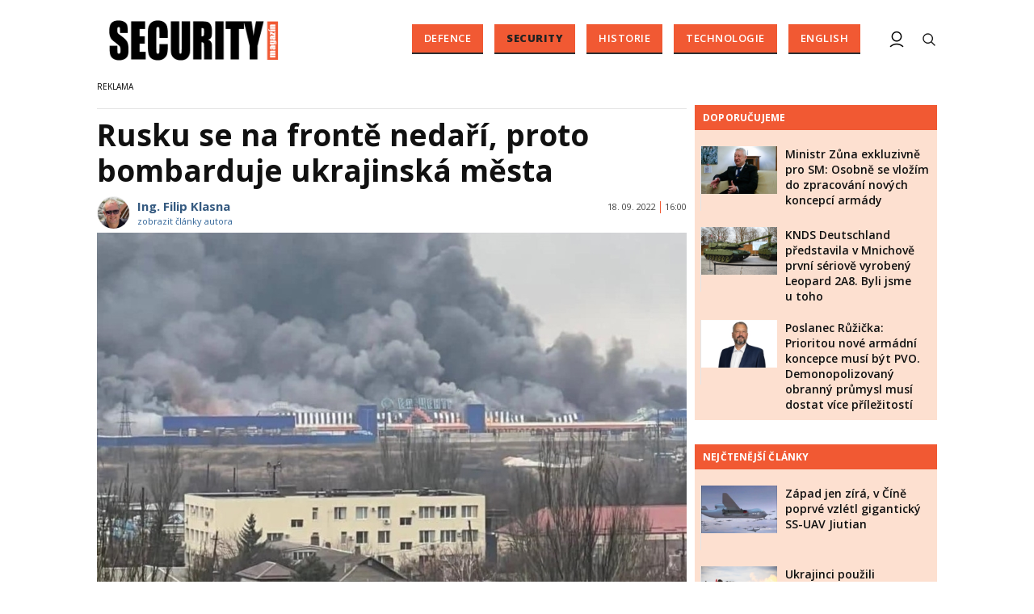

--- FILE ---
content_type: text/html; charset=utf-8
request_url: https://www.securitymagazin.cz/security/rusku-se-na-fronte-nedari-proto-bombarduje-ukrajinska-mesta-1404069443.html
body_size: 14663
content:


<!DOCTYPE html>

<html xmlns="http://www.w3.org/1999/xhtml" xmlns:og="http://ogp.me/ns#" xmlns:fb="http://ogp.me/ns/fb#">
<head>
<base href="https://www.securitymagazin.cz" />
<title>
	Rusku se na frontě nedaří, proto bombarduje ukrajinská města | SECURITY MAGAZÍN
</title><meta http-equiv="content-language" content="cs" /><meta http-equiv="content-type" content="text/html; charset=utf-8" /><meta name="viewport" content="width=device-width, initial-scale=1.0" /><meta id="metaRobots" name="robots" content="all" />
<link rel="image_src" href="https://www.securitymagazin.cz/images/theme/20220918155147_Russian_bombing_of_Mariupol.jpg" />
<meta property="twitter:card" content="summary_large_image"/><meta name="format-detection" content="telephone=no" />
<meta property="twitter:image:src" content="https://www.securitymagazin.cz/images/theme/20220918155147_Russian_bombing_of_Mariupol.jpg"/>
<meta property="og:image" content="https://www.securitymagazin.cz/images/theme/20220918155147_Russian_bombing_of_Mariupol.jpg"/>
<meta property="og:image:width" content="730"/>
<meta property="og:image:height" content="382"/><meta name="google-site-verification" content="hAre688do7zqkYnG5tFaqTmk5_wnLirIE6O-68OCN38" />
<meta property="twitter:title" content="Rusku se na frontě nedaří, proto bombarduje ukrajinská města"/><link rel="icon" type="image/png" href="../images/assets/favicon/favicon32.png" sizes="32x32" /><link rel="alternate" type="application/rss+xml" title="RSS" href="//www.securitymagazin.cz/rss.xml" /><link rel="preconnect" href="https://fonts.googleapis.com" /><link rel="preconnect" href="https://fonts.gstatic.com" crossorigin="" /><link href="https://fonts.googleapis.com/css2?family=Open+Sans:ital,wght@0,300;0,400;0,500;0,600;0,700;0,800;1,300;1,400;1,500;1,600;1,700;1,800&amp;family=Roboto+Slab:wght@100;300;400;500;600;700;800;900&amp;display=swap" rel="stylesheet" />
	<script type="text/javascript" src="js/fce.js?21"></script>
	
	<script type="application/ld+json">{"@context": "https://schema.org","@type": "NewsArticle","mainEntityOfPage": {"@type": "WebPage","@id": "https://www.securitymagazin.cz/security/rusku-se-na-fronte-nedari-proto-bombarduje-ukrajinska-mesta-1404069443.html"},"headline": "Rusku se na frontě nedaří, proto bombarduje ukrajinská města","image": "https://www.securitymagazin.cz/images/theme/20220918155147_Russian_bombing_of_Mariupol.jpg","datePublished": "2022-09-18T16:00+01:00","dateModified": "2022-09-18T16:00+01:00","author": {"@type": "Person","name": "Ing. Filip Klasna","image": "https://www.securitymagazin.cz/images/users/20210712_132117336_10218169722450927_1236228884662409592_n.jpg","url": "https://www.securitymagazin.cz/autor/filip-klasna.htm"},"publisher": {"@type": "Organization","name": "SecurityMagazin.cz","url": "https://www.securitymagazin.cz/","logo": "https://www.securitymagazin.cz/images/logo.png"}}</script><script type="application/ld+json">{"@context": "https://schema.org","@type": "Organization","name": "SecurityMagazin.cz","url": "https://www.securitymagazin.cz/","logo": "https://www.securitymagazin.cz/images/logo.png"}</script><script type="application/ld+json">{"@context": "https://schema.org","@type": "Person","name": "Ing. Filip Klasna","image": "https://www.securitymagazin.cz/images/users/20210712_132117336_10218169722450927_1236228884662409592_n.jpg","url": "https://www.securitymagazin.cz/autor/filip-klasna.htm","worksFor": {"@type": "Organization","name": "SecurityMagazin.cz","url": "https://www.securitymagazin.cz/","logo": "https://www.securitymagazin.cz/images/logo.png"}}</script>
	<script type="text/javascript">
		var icuPageSection = 'security',
		icuDisablePersonalizedAds = false,
		sznUser = false;
</script>
<!-- ========================================================= 
     00 - sznUser=both
     ========================================================= -->
<!-- =========================================================
     0. PRECONNECT & PREFETCH (Optimalizace rychlosti)
     ========================================================= -->
<link rel="dns-prefetch" href="//pagead2.googlesyndication.com">
<link rel="dns-prefetch" href="//securepubads.g.doubleclick.net">
<link rel="dns-prefetch" href="//www.googletagmanager.com">

<link rel="preconnect" href="https://pagead2.googlesyndication.com" crossorigin>
<link rel="preconnect" href="https://securepubads.g.doubleclick.net" crossorigin>
<link rel="preconnect" href="https://www.googletagmanager.com" crossorigin>

<!-- =========================================================
     1. GCMv2 DEFAULT CONFIG (Musí být úplně nahoře!)
     ========================================================= -->
<script>
  window.dataLayer = window.dataLayer || [];
  function gtag(){ dataLayer.push(arguments); }

  // Výchozí stav – vše DENIED, čekáme na update z CMP
  gtag('consent','default',{
    'ad_storage':'denied',
    'analytics_storage':'denied',
    'ad_user_data':'denied',
    'ad_personalization':'denied',
    'wait_for_update':500
  });

  // Bezpečnostní pojistka pro v2
  gtag('set','ads_data_redaction',true);
</script>

<!-- =========================================================
     2. CONSENTMANAGER CMP (Semi-automatic)
     ========================================================= -->
<!-- ID 6e40c6f9323eb odpovídá SecurityMagazin.cz -->
<script type="text/javascript"
        src="https://cdn.consentmanager.net/delivery/js/semiautomatic.min.js"
        data-cmp-ab="1"
        data-cmp-cdid="6e40c6f9323eb"
        data-cmp-host="b.delivery.consentmanager.net"
        data-cmp-cdn="cdn.consentmanager.net"
        data-cmp-codesrc="0"></script>

<!-- =========================================================
     3. GA4 (GTAG.js)
     ========================================================= -->
<script async src="https://www.googletagmanager.com/gtag/js?id=G-5H2B73DS6B"></script>
<script>
  // gtag/dataLayer už jsou definované výše v GCMv2 bloku
  gtag('js',new Date());
  gtag('config','G-5H2B73DS6B');
</script><!-- =========================================================
     00 - sznUser=false
     ========================================================= -->
<!-- =========================================================
     4. GOOGLE AD MANAGER (GPT.js)
     ========================================================= -->
<script async src="https://securepubads.g.doubleclick.net/tag/js/gpt.js"></script>
<script>
  window.googletag = window.googletag || {cmd: []};

  googletag.cmd.push(function() {
    var pubads = googletag.pubads();

    // Volitelný targeting
    try{ pubads.setTargeting('section', window.icuPageSection || 'general'); }catch(e){}

    // =========================================================
    // CONSENT MODE / CMP: Zastaví první requesty, dokud nedáme povel.
    // =========================================================
    try{ pubads.disableInitialLoad(); }catch(e){}

    //  --- Size mappings ---

    var leaderBoardMapping = googletag.sizeMapping()
      .addSize([0,0],    [[320,50],[300,50]])
      .addSize([360,0],  [[320,50],[300,50],[320,100],[300,100]])
      .addSize([480,0],  [[468,60],[320,100],[300,100]])
      .addSize([728,0],  [[728,90],[468,60]])
      .addSize([980,0],  [[970,310],[970,90],[728,90]])
      .addSize([1200,0], [[970,250],[970,310],[970,90]])
      .build();

    // BA – custom formáty (article bottom)
    var bottomArticleMapping = googletag.sizeMapping()
      .addSize([0,0],    [])                                           // < 468: neukazovat
      .addSize([468,0],  [[468,282],[468,300]])                        // 468+
      .addSize([480,0],  [[480,300],[468,282],[468,300]])              // 480+
      .addSize([700,0],  [[700,300],[700,282],[700,270],[700,172],[480,300],[468,300],[468,282]]) // 700+
      .build();

    // BBB – velké formáty až od tablet/desktop
    var bottomBoardMapping = googletag.sizeMapping()
      .addSize([0,0],    [])                                           // < 728: neukazovat
      .addSize([728,0],  [[728,90]])
      .addSize([980,0],  [[970,310],[970,250],[728,90]])
      .addSize([1024,0], [[1024,200],[1024,100],[970,310],[970,250],[728,90]])
      .build();

    // SS1 – sidebar jen od desktopu
    var skyScraperMapping992 = googletag.sizeMapping()
      .addSize([0,0],    [])                                           // < 992: neukazovat
      .addSize([992,0],  [[300,600],[200,600],[160,600],[120,600],[300,300],[300,250]])
      .addSize([1200,0], [[300,600],[200,600],[160,600],[120,600],[300,300],[300,250]])
      .build();

    // Wall1 – pouze od šířky 480
    var wallMapping = googletag.sizeMapping()
      .addSize([0,0],    [])                                           // < 480: neukazovat
      .addSize([480,0],  [[480,320],[480,300]])
      .build();

    // --- Definice slotů ---

    googletag.defineSlot(
      '/398815093/GATE',
      [[320,50],[300,50],[320,100],[300,100],[468,60],[728,90],[970,90],[970,250],[970,310]],
      'div-gpt-ad-1765242092278-0'
    ).defineSizeMapping(leaderBoardMapping).addService(pubads);

    googletag.defineSlot(
      '/398815093/BA',
      [[700,270],[468,282],[480,300],[468,300],[700,172],[700,282],[700,300]],
      'div-gpt-ad-1487671792536-0'
    ).defineSizeMapping(bottomArticleMapping).addService(pubads);

    googletag.defineSlot(
      '/398815093/BBB',
      [[728,90],[970,250],[970,310],[1024,100],[1024,200]],
      'div-gpt-ad-1487671792536-4'
    ).defineSizeMapping(bottomBoardMapping).addService(pubads);

    googletag.defineSlot(
      '/398815093/SS1',
      [[300,600],[200,600],[160,600],[120,600],[300,300],[300,250]],
      'div-gpt-ad-1487671792536-20'
    ).defineSizeMapping(skyScraperMapping992).addService(pubads);

    googletag.defineSlot(
      '/398815093/Wall1',
      [[480,320],[480,300]],
      'div-gpt-ad-1506348602750-28'
    ).defineSizeMapping(wallMapping).addService(pubads);

    // --- Nastavení služby ---
    pubads.enableLazyLoad({
      fetchMarginPercent:200,
      renderMarginPercent:100,
      mobileScaling:2.0
    });
    pubads.setTargeting('site','securitymagazin.cz');
    pubads.enableSingleRequest();
    pubads.collapseEmptyDivs();
    googletag.enableServices();

    // =========================================================
    // Po načtení DOM (kdy už typicky proběhly inline googletag.display() v body)
    // provedeme 1x refresh a tím spustíme první ad requesty.
    // =========================================================
    (function(){
      function doRefreshOnce(){
        if(window.__sm_gpt_initial_refresh_done){ return; }
        window.__sm_gpt_initial_refresh_done = true;

        setTimeout(function(){
          try{ pubads.refresh(); }catch(e){}
        }, 0);
      }

      if(document.readyState === 'loading'){
        document.addEventListener('DOMContentLoaded', doRefreshOnce);
      }else{
        doRefreshOnce();
      }
    })();

  });
</script>


<!-- =========================================================
     5. OneSignal notification – řízeno přes CMP (Consentmanager)
     ========================================================= -->

<link rel="manifest" href="/manifest.json" />

<!-- 1) Načtení knihovny – blokováno/povolováno CMP -->
<script
  type="text/plain"
  class="cmplazyload"
  data-cmp-vendor="c81378"
  async
  data-cmp-src="https://cdn.onesignal.com/sdks/OneSignalSDK.js">
</script>

<!-- 2) Inicializace – spustí se jen pokud je vendor povolen -->
<script
  type="text/plain"
  class="cmplazyload"
  data-cmp-vendor="c81378">
  window.OneSignal = window.OneSignal || [];

  console.log('[CMP/OneSignal] Init skript zaregistrován, čeká na povolení vendora c81378…');

  OneSignal.push(function () {
    console.log('[CMP/OneSignal] Vendor c81378 POVOLEN – inicializuji OneSignal');
    OneSignal.init({
      appId: '900338a5-d131-46be-b629-0fc97dd15d38'
    });
  });
</script>
<!-- End of OneSignal notifications --><link id="mstyles" type="text/css" rel="stylesheet" href="../css/style.css?25" />
<script src="//d.seznam.cz/recass/js/sznrecommend-measure.min.js" data-webid="10"></script>

<script src="//d.seznam.cz/recass/js/sznrecommend.min.js"></script>
<meta name="description" content="Rusko v posledních dnech častěji útočí na civilní infrastrukturu na Ukrajině a s ohledem na neúspěchy na frontě je pravděpodobně připraveno rozšířit rozsah těchto zvěrstev, jejichž cílem je oslabit morálku Ukrajinců, předvídá britské ministerstvo obrany v nedělním komentáři.

" /></head>
<body id="bd">
    <form method="post" action="/security/rusku-se-na-fronte-nedari-proto-bombarduje-ukrajinska-mesta-1404069443.html" id="form1">
<div class="aspNetHidden">
<input type="hidden" name="__EVENTTARGET" id="__EVENTTARGET" value="" />
<input type="hidden" name="__EVENTARGUMENT" id="__EVENTARGUMENT" value="" />
<input type="hidden" name="__VIEWSTATE" id="__VIEWSTATE" value="/[base64]" />
</div>

<script type="text/javascript">
//<![CDATA[
var theForm = document.forms['form1'];
if (!theForm) {
    theForm = document.form1;
}
function __doPostBack(eventTarget, eventArgument) {
    if (!theForm.onsubmit || (theForm.onsubmit() != false)) {
        theForm.__EVENTTARGET.value = eventTarget;
        theForm.__EVENTARGUMENT.value = eventArgument;
        theForm.submit();
    }
}
//]]>
</script>


<script src="/WebResource.axd?d=vxoGIo6TtxLG7s_L9S_dh2TVSE7QCxwfRYtQ6zNT4szhBmwIW2AEGM2FvECRDeB-4fZaEq5XsIdUIkHIrRquJLCSgteb6dxdyeljuDLtuLQ1&amp;t=638286137964787378" type="text/javascript"></script>


<script type="text/javascript">
//<![CDATA[
function volaniServeru(arg, context){WebForm_DoCallback('ctl00',arg,odpovedServeru,"",null,false); }//]]>
</script>

<div class="aspNetHidden">

	<input type="hidden" name="__VIEWSTATEGENERATOR" id="__VIEWSTATEGENERATOR" value="7AA0C435" />
	<input type="hidden" name="__SCROLLPOSITIONX" id="__SCROLLPOSITIONX" value="0" />
	<input type="hidden" name="__SCROLLPOSITIONY" id="__SCROLLPOSITIONY" value="0" />
</div>
	<div id="msPlace" class="jGrowl center"></div>
	<div id="clona"></div>
	
	<div id="dimensions"></div>
	<div id="adm-info"></div>


	<div class="page">

		<nav>
			<div class="wrapper">

				<div id="pnlLogo" class="pnl-logo">
					<div id="logo"><a href="https://www.securitymagazin.cz"><span>SECURITY MAGAZÍN</span></a></div>

</div>
				<div id="mMenu" class="main-menu-cont">
				<ul id="main-menu">
				<li><a href="https://www.securitymagazin.cz/defence/">Defence</a></li>
				<li class="sel"><a class="sel" href="https://www.securitymagazin.cz/security/">Security</a></li>
				<li><a href="https://www.securitymagazin.cz/historie/">Historie</a></li>
				<li><a href="https://www.securitymagazin.cz/technologie/">Technologie</a></li>
				<li><a href="https://www.securitymagazin.cz/english/">English</a></li>
			</ul>

</div>

				<div class="mob-menu-btn"><span></span><span></span><span></span><span></span></div>
				<div class="menu-srch-ic"><span>search</span></div>

				<div id="pnlPageInfo" class="pnl-page-info">

</div>

				


				<div class="menu-usr-ic"><div class="menu-usr-icon" title="přihlášení"><span>login</span></div></div>
<div id="userArea" class="user-area">

</div>

				<div class="srch-cont">
					<div id="pnlSrch" class="gcse-srch-frm">
			<script async src="https://cse.google.com/cse.js?cx=013512509945163929186:rqhroydukn8"></script>
		<div class="gcse-searchbox-only" data-resultsurl="https://www.securitymagazin.cz/vyhledavani/"></div>

</div><!--.gcse-srch-frm-->
				</div><!--.srch-cont-->

			</div><!--.wrapper-->
		</nav>

		<div id="bannerLB" class="leaderboard advert"><!-- /398815093/GATE -->
<div id='div-gpt-ad-1765242092278-0' style='min-width: 300px; min-height: 50px;'>
  <script>
    googletag.cmd.push(function() { googletag.display('div-gpt-ad-1765242092278-0'); });
  </script>
</div></div>

		<div id="pnlArticleTitle" class="h1-title-container">

</div>

		<div class="page-body">

			

	

	<div class="column-container part-top">
		<div id="cphTELO_pnlMainTop" class="column-content">
		<span class="clk-detail-top-line"></span>
			<div class="h1-title-container"><h1 class="article-title">Rusku se&nbsp;na frontě nedaří, proto bombarduje ukrajinská města</h1></div>

		<div id="article" class="container">

				<div class="tools cistic">					<div class="tools-author-with-foto">
						<div class="tools-author-image"><img src="https://www.securitymagazin.cz/images/users/20210712_132117336_10218169722450927_1236228884662409592_n.jpg" alt="autor" /></div>
						<div class="tools-author-info">
						<a href="https://www.securitymagazin.cz/autor/filip-klasna.htm" class="clk-autor-name">Ing. Filip Klasna</a>
							<a href="https://www.securitymagazin.cz/autor/filip-klasna.htm" class="clkAutor">zobrazit články autora</a>
					</div><!--.tools-author-info-->
					</div><!--.tools-author-with-foto-->
					<div class="tools-dtm">18. 09. 2022<i class="tls-sep"></i>16:00</div>
				</div><!-- .tools -->
					<div class="clk-image">
						<img src="https://www.securitymagazin.cz/images/theme/20220918155147_Russian_bombing_of_Mariupol.jpg" alt="Rusku se&nbsp;na frontě nedaří, proto bombarduje ukrajinská města" width="730" height="455" class="img-responsive" />
					<div class="img-info-down"><span>foto:</span> Mvs.gov.ua, CC BY 4.0<span class="sep">/</span>Ilustrační obrázek hořícího Mariupolu</div>
					</div><!-- .clk-image -->
				<p class="clk-perex" id="perex-1404069443">Rusko v&nbsp;posledních dnech častěji útočí na&nbsp;civilní infrastrukturu na&nbsp;Ukrajině a&nbsp;s&nbsp;ohledem na&nbsp;neúspěchy na&nbsp;frontě je pravděpodobně připraveno rozšířit rozsah těchto zvěrstev, jejichž cílem je oslabit morálku Ukrajinců, předvídá britské ministerstvo obrany v&nbsp;nedělním komentáři.</p>
				<p>V denním komentáři na&nbsp;Twitteru věnovaném ruské invazi na&nbsp;Ukrajinu britské ministerstvo uvádí, že od 24. února tohoto roku. Rusko provedlo několik tisíc útoků raketami dlouhého doletu.</p>
	<div class="related-articles">
		<h2 class="ra-title xs-12">Psali jsme</h2>
		<div class="xl-12 lg-12 md-12 sm-12 xs-12 related-article-cont">
			<div class="related-article ra-alone container">
				<div class="related-article-image xl-4 lg-4 md-4 sm-4 xs-5">
					<a href="https://www.securitymagazin.cz/defence/rusky-debakl-na-ukrajine-ohrozuje-i-projekt-putinova-zazracneho-tanku-armata-t14-1404069427.html"><img src=" images/theme/thumbs/t1-20220914221415_Russian-Military.jpg" alt="Ruský debakl na&nbsp;Ukrajině ohrožuje i&nbsp;projekt Putinova „zázračného“ tanku Arm..." width="240" height="150" /></a>
				</div><!-- .related-article-image -->
				<div class="related-article-text xl-8 lg-8 md-8 sm-8 xs-7" onclick=" articleLink('https://www.securitymagazin.cz/defence/rusky-debakl-na-ukrajine-ohrozuje-i-projekt-putinova-zazracneho-tanku-armata-t14-1404069427.html')">
					<h2><a href="https://www.securitymagazin.cz/defence/rusky-debakl-na-ukrajine-ohrozuje-i-projekt-putinova-zazracneho-tanku-armata-t14-1404069427.html">Ruský debakl na&nbsp;Ukrajině ohrožuje i&nbsp;projekt Putinova „zázračného“ tanku Arm...</a></h2>
					<p class="ra-perex">Před válkou na&nbsp;Ukrajině Rusko rádo ukazovalo svou armádu jako tu „druhou nejsilnější na&nbsp;světě“. Jména jako Su-57, S-400 Triumf nebo Armata, byly...</p>
				<div class="panel tools">
					<div class="tls-dtm">17. 09. 2022<i class="tls-sep"></i>13:00</div>
					<a class="sekce" href="https://www.securitymagazin.cz/defence/">Defence</a>
				</div><!--.panel.tools-->
				</div><!--.related-article-text-->
			</div><!--.related-article-->
		</div><!--.related-article-cont-->
	</div><!--.related-articles-->

<p>Zároveň v&nbsp;posledních sedmi dnech Rusko zesílilo svoje útoky na&nbsp;civilní infrastrukturu, i&nbsp;když pravděpodobně nevidí přímý vojenský výsledek.</p>
<p class="bqn">"S neúspěchy na&nbsp;frontě Rusko pravděpodobně rozšířilo místa, která je připraveno vystřelit," varuje ministerstvo obrany. Jak odhaduje, cílem těchto akcí je „oslabit morálku národa a&nbsp;vlády Ukrajiny“.</p>
<p>Jako příklad nedávných útoků na&nbsp;civilní infrastrukturu uvádí britské ministerstvo ostřelování energetických sítí a&nbsp;přehrad na&nbsp;řece Ingulec u&nbsp;Kryvého Rohu.</p>
	<div class="related-articles">
		<h2 class="ra-title xs-12">Psali jsme</h2>
		<div class="xl-12 lg-12 md-12 sm-12 xs-12 related-article-cont">
			<div class="related-article ra-alone container">
				<div class="related-article-image xl-4 lg-4 md-4 sm-4 xs-5">
					<a href="https://www.securitymagazin.cz/security/rusove-se-chlubi-likvidaci-ukrajinskych-specialnich-sil-znicili-ale-zbytky-mostu-z-druhe-svetove-valky-1404069438.html"><img src=" images/theme/thumbs/t1-20220727211207_Army-2016_(2016-09-09)_-_19.jpg" alt="Rusové se&nbsp;chlubí „likvidací ukrajinských speciálních sil“. Zničili ale zbytky mostu ..." width="240" height="150" /></a>
				</div><!-- .related-article-image -->
				<div class="related-article-text xl-8 lg-8 md-8 sm-8 xs-7" onclick=" articleLink('https://www.securitymagazin.cz/security/rusove-se-chlubi-likvidaci-ukrajinskych-specialnich-sil-znicili-ale-zbytky-mostu-z-druhe-svetove-valky-1404069438.html')">
					<h2><a href="https://www.securitymagazin.cz/security/rusove-se-chlubi-likvidaci-ukrajinskych-specialnich-sil-znicili-ale-zbytky-mostu-z-druhe-svetove-valky-1404069438.html">Rusové se&nbsp;chlubí „likvidací ukrajinských speciálních sil“. Zničili ale zbytky mostu ...</a></h2>
					<p class="ra-perex">Ruské ministerstvo obrany oznámilo zničení člunu naplněného ukrajinskými vojáky speciálních jednotek, které se&nbsp;pokusily překročit Dněpr poblíž jaderné...</p>
				<div class="panel tools">
					<div class="tls-dtm">16. 09. 2022<i class="tls-sep"></i>09:30</div>
					<a class="sekce" href="https://www.securitymagazin.cz/security/">Security</a>
				</div><!--.panel.tools-->
				</div><!--.related-article-text-->
			</div><!--.related-article-->
		</div><!--.related-article-cont-->
	</div><!--.related-articles-->

<p>Ukrajinský prezident Volodymyr Zelenskyj obvinil Rusko ze&nbsp;snahy zaplavit město.</p>
<p>Zdroj tvp.info</p>
				<div class="cistic"></div>
				<div id="end-of-article-marker"></div>
				<h2 class="sekce-title"><span>Tagy</span></h2>
			<div id="kws-tags">
				<a class="kws-tag" href="https://www.securitymagazin.cz/tags/valka-na-ukrajine.htm">válka na Ukrajině<span>, </span></a>
				<a class="kws-tag" href="https://www.securitymagazin.cz/tags/rusko.htm">Rusko<span>, </span></a>
				<a class="kws-tag" href="https://www.securitymagazin.cz/tags/rusko-fasismus.htm">Rusko fašismus<span>, </span></a>
				<div class="cistic"></div>
			</div><!-- #kws-tags -->
<div id="AdTrackOutstream"></div>
<div id="AdTrackArticleBottom"></div>
<iframe src="https://ga-tst.tenx.cz/?utm_source=SECMAG-Article" frameborder="0" scrolling="no" style="width:1px;height:1px;border:0 none;"></iframe>
				<div data-szn-recass-box='{"zone_id": 10}'></div>
<div class="bottom-article-banner advert"><!-- /398815093/BA -->
<div id='div-gpt-ad-1487671792536-0'>
<script>
googletag.cmd.push(function() { googletag.display('div-gpt-ad-1487671792536-0'); });
</script>
</div>
<div class="spacer-20"></div>

<!-- AdSense Related Content -->
<script async src="//pagead2.googlesyndication.com/pagead/js/adsbygoogle.js"></script>
<ins class="adsbygoogle"
     style="display:block"
     data-matched-content-ui-type="image_card_stacked,image_card_stacked"
     data-matched-content-rows-num="4,4"
     data-matched-content-columns-num="1,2"
     data-ad-format="autorelaxed"
     data-ad-client="ca-pub-0723482451728487"
     data-ad-slot="9729816605"></ins>
<script>
     (adsbygoogle = window.adsbygoogle || []).push({});
</script>
<div class="spacer-20"></div>
<!-- /AdSense Related Content -->

</div><!-- .bottom-article-banner -->
				<div class="cistic"></div>
		</div><!-- #article.container -->


</div>
		<div id="cphTELO_pnlSideTop" class="column-side column-side-top">
					<div class="rsekce">
									</div><!-- .rsekce -->
				<div class="rsekce tops-time">
					<div class="block-title-cont rvrz"><h2 class="block-title">Doporučujeme</h2></div>
					
			<div class="article tops-clk">
				<div class="clk-image xl-4 lg-4 md-4 sm-6 xs-6">
					<a href="https://www.securitymagazin.cz/defence/exkluzivne-ministr-obrany-zuna-1404073866.html"><img src="images/theme/thumbs/t1-20251216131611_zuna2.jpg" alt="Ministr Zůna exkluzivně pro SM: Osobně se&nbsp;vložím do zpracování nových koncepcí armády" width="304" height="192" class="img-responsive" /></a>
				</div><!-- .clkImage -->
				<div class="clk-content xl-8 lg-8 md-8 sm-6 xs-6">
					<div class="panel tools">
						<div class="news-dtm">17. 12. 2025<i class="tls-sep"></i>08:15</div>
						<a class="sekce" href="https://www.securitymagazin.cz/defence/">Defence</a>
						<div class="cistic"></div>
					</div><!-- .tools -->
					<h3><a href="https://www.securitymagazin.cz/defence/exkluzivne-ministr-obrany-zuna-1404073866.html">Ministr Zůna exkluzivně pro SM: Osobně se&nbsp;vložím do zpracování nových koncepcí armády</a></h3>
				</div><!--.clk-content-->
			</div><!-- .article -->
			<div class="article tops-clk">
				<div class="clk-image xl-4 lg-4 md-4 sm-6 xs-6">
					<a href="https://www.securitymagazin.cz/defence/knds-deutschland-leopard-2a8-r-1404073803.html"><img src="images/theme/thumbs/t1-20251120122718_C0105676.jpg" alt="KNDS Deutschland představila v&nbsp;Mnichově první sériově vyrobený Leopard 2A8. Byli jsme u&nbsp;toho" width="304" height="192" class="img-responsive" /></a>
				</div><!-- .clkImage -->
				<div class="clk-content xl-8 lg-8 md-8 sm-6 xs-6">
					<div class="panel tools">
						<div class="news-dtm">20. 11. 2025<i class="tls-sep"></i>12:45</div>
						<a class="sekce" href="https://www.securitymagazin.cz/defence/">Defence</a>
						<div class="cistic"></div>
					</div><!-- .tools -->
					<h3><a href="https://www.securitymagazin.cz/defence/knds-deutschland-leopard-2a8-r-1404073803.html">KNDS Deutschland představila v&nbsp;Mnichově první sériově vyrobený Leopard 2A8. Byli jsme u&nbsp;toho</a></h3>
				</div><!--.clk-content-->
			</div><!-- .article -->
			<div class="article tops-clk">
				<div class="clk-image xl-4 lg-4 md-4 sm-6 xs-6">
					<a href="https://www.securitymagazin.cz/defence/ruzicka-programove-prohlaseni--1404073777.html"><img src="images/theme/thumbs/t1-20251007095825_ruzicka.jpg" alt="Poslanec Růžička: Prioritou nové armádní koncepce musí být PVO. Demonopolizovaný obranný průmysl musí dostat více příležitostí" width="304" height="192" class="img-responsive" /></a>
				</div><!-- .clkImage -->
				<div class="clk-content xl-8 lg-8 md-8 sm-6 xs-6">
					<div class="panel tools">
						<div class="news-dtm">13. 11. 2025<i class="tls-sep"></i>09:00</div>
						<a class="sekce" href="https://www.securitymagazin.cz/defence/">Defence</a>
						<div class="cistic"></div>
					</div><!-- .tools -->
					<h3><a href="https://www.securitymagazin.cz/defence/ruzicka-programove-prohlaseni--1404073777.html">Poslanec Růžička: Prioritou nové armádní koncepce musí být PVO. Demonopolizovaný obranný průmysl musí dostat více příležitostí</a></h3>
				</div><!--.clk-content-->
			</div><!-- .article -->


				</div><!-- .rsekce -->
				<div class="rsekce tops-time">
					<div class="block-title-cont rvrz"><h2 class="block-title">Nejčtenější články</h2></div>
					
			<div class="article tops-clk">
				<div class="clk-image xl-4 lg-4 md-4 sm-6 xs-6">
					<a href="https://www.securitymagazin.cz/defence/cina-ssuav-jiutian-zapad-1404073859.html"><img src="images/theme/thumbs/t1-20251212115453_Alert_China_to_Begin_Flight_Tests_in_June_2025-5fbb7f93.jpg" alt="Západ jen zírá, v&nbsp;Číně poprvé vzlétl gigantický SS-UAV Jiutian" width="304" height="192" class="img-responsive" /></a>
				</div><!-- .clkImage -->
				<div class="clk-content xl-8 lg-8 md-8 sm-6 xs-6">
					<div class="panel tools">
						<div class="news-dtm">13. 12. 2025<i class="tls-sep"></i>06:45</div>
						<a class="sekce" href="https://www.securitymagazin.cz/defence/">Defence</a>
						<div class="cistic"></div>
					</div><!-- .tools -->
					<h3><a href="https://www.securitymagazin.cz/defence/cina-ssuav-jiutian-zapad-1404073859.html">Západ jen zírá, v&nbsp;Číně poprvé vzlétl gigantický SS-UAV Jiutian</a></h3>
				</div><!--.clk-content-->
			</div><!-- .article -->
			<div class="article tops-clk">
				<div class="clk-image xl-4 lg-4 md-4 sm-6 xs-6">
					<a href="https://www.securitymagazin.cz/defence/ukrajinci-australske-m1a1-abrams-1404073898.html"><img src="images/theme/thumbs/t1-20251224062546_20241105adf8638673_0038.jpg" alt="Ukrajinci použili australské M1A1 Abrams k&nbsp;tomu, k&nbsp;čemu byly vytvořeny" width="304" height="192" class="img-responsive" /></a>
				</div><!-- .clkImage -->
				<div class="clk-content xl-8 lg-8 md-8 sm-6 xs-6">
					<div class="panel tools">
						<div class="news-dtm">24. 12. 2025<i class="tls-sep"></i>07:15</div>
						<a class="sekce" href="https://www.securitymagazin.cz/defence/">Defence</a>
						<div class="cistic"></div>
					</div><!-- .tools -->
					<h3><a href="https://www.securitymagazin.cz/defence/ukrajinci-australske-m1a1-abrams-1404073898.html">Ukrajinci použili australské M1A1 Abrams k&nbsp;tomu, k&nbsp;čemu byly vytvořeny</a></h3>
				</div><!--.clk-content-->
			</div><!-- .article -->
			<div class="article tops-clk">
				<div class="clk-image xl-4 lg-4 md-4 sm-6 xs-6">
					<a href="https://www.securitymagazin.cz/defence/venezuela-bukm2-s300-pancirs1-jyl1-1404073919.html"><img src="images/theme/thumbs/t1-20260105074128_EA-18G_Growler_VX-9_from_below_2008.jpg" alt="Američané ve&nbsp;Venezuele nejprve neutralizovali čínské 3D sledovací radary" width="304" height="192" class="img-responsive" /></a>
				</div><!-- .clkImage -->
				<div class="clk-content xl-8 lg-8 md-8 sm-6 xs-6">
					<div class="panel tools">
						<div class="news-dtm">05. 01. 2026<i class="tls-sep"></i>08:30</div>
						<a class="sekce" href="https://www.securitymagazin.cz/defence/">Defence</a>
						<div class="cistic"></div>
					</div><!-- .tools -->
					<h3><a href="https://www.securitymagazin.cz/defence/venezuela-bukm2-s300-pancirs1-jyl1-1404073919.html">Američané ve&nbsp;Venezuele nejprve neutralizovali čínské 3D sledovací radary</a></h3>
				</div><!--.clk-content-->
			</div><!-- .article -->


				</div><!-- .rsekce -->
				<div class="sticky-banner rsekce rs-ss1">
				<div class="advert">
<!-- /398815093/SS1 -->
<div id="adcheck">
<div id='div-gpt-ad-1487671792536-20'>
<script>
googletag.cmd.push(function() { googletag.display('div-gpt-ad-1487671792536-20'); });
</script></div>
</div></div><!-- .advert -->

				</div><!-- .rsekce -->


</div>
	</div>

	<div class="column-container sep-strip">
		<div id="cphTELO_pnlSep" class="container lg12 md12 sm12 xs12">

</div>
	</div>

	<div class="column-container part-down">
		<div id="cphTELO_pnlMainDown" class="column-content">
				<h2 class="block-title">Kam dál?</h2>
			<div class="container related-cont">
			<div class="lg6 md6 sm6 xs12 related-column related-column-left">
				<div class="related-item"><div class="related-article-cont" style="background-image:url('https://www.securitymagazin.cz/images/theme/thumbs/t1-20251001073442_Tuma.jpeg');"><a class="related-article-link" href="https://www.securitymagazin.cz/security/pavel-tuma-podminky-legalniho-drzeni-zbrani-1404073641.html"><p class="related-article-title">Pavel Tůma: Snahy zpřísňovat podmínky legálního držení zbraní ...</p></a></div></div><!--.related-item-->
				<div class="related-item" id="ra-r2b2-code1">
					<div class="related-article-cont">
					</div>
				</div><!--.related-item-->
				<div class="related-item"><div class="related-article-cont" style="background-image:url('https://www.securitymagazin.cz/images/theme/thumbs/t1-20250611093902_C0106917.jpg');"><a class="related-article-link" href="https://www.securitymagazin.cz/security/nadychas-nejedes-bezpecnejsi-zeleznice-s-lokomotivou-od-cz-loko-1404073329.html"><p class="related-article-title">Nadýcháš, nejedeš: Bezpečnější železnice s&nbsp;lokomotivou od ...</p></a></div></div><!--.related-item-->
			</div><!-- .related-column-left -->
			<div class="lg6 md6 sm6 xs12 related-column related-column-right">
				<div class="related-item"><div class="related-article-cont" style="background-image:url('https://www.securitymagazin.cz/images/theme/thumbs/t1-20251008103445_vlcek.jpg');"><a class="related-article-link" href="https://www.securitymagazin.cz/security/general-vlcek-ministr-vnitra-benzen-hrensko-strnad-1404073672.html"><p class="related-article-title">Šéf hasičů Vlček ministrem? Sklidil kritiku ANO i&nbsp;SPD za&nbsp;požár ...</p></a></div></div><!--.related-item-->
				<div class="related-item"><div class="related-article-cont" style="background-image:url('https://www.securitymagazin.cz/images/theme/thumbs/t1-20250617091532_production_cz_04.jpg');"><a class="related-article-link" href="https://www.securitymagazin.cz/security/colt-cz-group-akvizice-valley-steel-stamp-1404073345.html"><p class="related-article-title">Colt CZ Group SE oznamuje dokončení akvizice společnosti Valley ...</p></a></div></div><!--.related-item-->
				<div class="related-item" id="ra-r2b2-code2">
					<div class="related-article-cont">
					</div>
				</div><!--.related-item-->
			</div><!-- .related-column-right -->
			</div><!-- .container.related-cont -->
			<div class="spacer-30"></div>

</div>
		<div id="cphTELO_pnlSideDown" class="column-side article-side-down">
					<div class="sticky-banner rsekce rs-ss2">
				<div class="advert">
<!-- /398815093/Wall1 -->
<div id='div-gpt-ad-1506348602750-28'>
<script>
googletag.cmd.push(function() { googletag.display('div-gpt-ad-1506348602750-28'); });
</script>
</div>
</div><!-- .advert -->

				</div><!-- .rsekce -->


</div>
	</div>



			<div id="sznBBB" class="footer-banner advert">
				<!-- /398815093/BBB -->
<div id='div-gpt-ad-1487671792536-4'>
<script>
googletag.cmd.push(function() { googletag.display('div-gpt-ad-1487671792536-4'); });
</script>
</div>
				<div class="cistic"></div>
			</div><!--.footer-banner-->

		</div><!--.page-body-->

	</div><!--.page-->

	<div id="footer">
		<div class="wrapper">
			<div id="copyright" class="xl-4 lg-4 md-12 sm-12 xs-12 order-xs-2">
				Copyright &copy; 2014-2026 <span>SecurityMagazin.cz</span>

				<div id="socnet-bottom">
					<a class="socnet-link icon-facebook" href="https://www.facebook.com/securmagazin.cz" target="_blank"><span>Facebook</span></a>
					<a class="socnet-link icon-twitter" href="https://www.twitter.com/SecurMagazin" target="_blank"><span>Twitter</span></a>
					<a class="socnet-link icon-feed" href="rss.xml"><span>RSS</span></a>
				</div>

			</div><!--#copyright-->
			
			<div id="footer-menu" class="xl-8 lg-8 md-12 sm-12 xs-12 order-xs-1">
				<a href="https://www.securitymagazin.cz/o-nas.htm">O nás</a>|<a href="https://www.securitymagazin.cz/autori.htm">Autoři</a>|<a href="https://www.securitymagazin.cz/eticky-kodex.htm">Etický kodex</a>|<a href="https://www.securitymagazin.cz/kontakty.htm">Kontakty</a>|<a href="https://www.securitymagazin.cz/predplatne.htm">Předplatné</a>|<a href="https://www.securitymagazin.cz/reklama.htm">Reklama</a>|<a href="https://www.securitymagazin.cz/ochrana-osobnich-udaju.htm">GDPR</a>
				<div id="footer-consent">
					<a href="?cmpscreen" class="cmpfooterlink cmpfooterlinkcmp">Nastavení soukromí</a>
				</div><!--#footer-consent-->
			</div><!--#footer-menu-->

			<div id="owner" class="xl-12 lg-12 md-12 sm-12 xs-12 order-xs-3">
				<div class="owner-container">
					Vydavatelem zpravodajského webu SECURITY&nbsp;MAGAZÍN je&nbsp;společnost <strong>Expert&nbsp;Publishing&nbsp;Group&nbsp;s.r.o.</strong><br /><strong>Více informací na&nbsp;<a target="_blank" href="https://www.expertpublishing.eu">www.expertpublishing.eu</a></strong>
				</div><!--.owner-container-->
			</div><!--#owner-->

		</div><!--.wrapper-->
	</div><!--#footer-->


	<div id="ssBannerPlace">

</div>

	<div id="pnlMver" class="pnlMver">

</div>

	<div id="pnlGoogle">

</div>


	<script type="text/javascript" src="js/base.min.js?22"></script>
	<script type="text/javascript">var pozice=[],pgtype='clk',cpbIsEnable=true,sideD=true,sdEnb=true,selDayJS;console.log('adsSeznam: False');</script>
	<script type="text/javascript" src="js/jquery.socialshare.js?22"></script>
	
	<script type="text/javascript" src="js/jquery.fancybox.pack.js"></script>
	<script type="text/javascript" src="js/jquery.fancybox-media.js"></script>
	<script type="text/javascript" src="js/jquery.fancybox-thumbs.js"></script>

	<script type="text/javascript">
		console.log('page loading time: 50.6923');
		console.log('script loading time: 5.3618');

		var raCode1, raCode2 = '';

		/* R2B2 ra-fce */
		function relatedArticleSM(r2b2ID) {
			switch (r2b2ID) {
				case 'ID-from-r2b2-1234':	//r2b2-1234
					$('#ra-r2b2-code1').html(raCode1); $('#ra-r2b2-code1').attr('id', 'ra-code1');
					break;
				case 'ID-from-r2b2-5678':	//r2b2-5678
					$('#ra-r2b2-code2').html(raCode2); $('#ra-r2b2-code2').attr('id', 'ra-code2');
					break;
			}
		}

		function fixYTvid() {
			$('#article iframe').each(function () {
				$ifrm = $(this);
				isrc = $ifrm.attr('src');
				poz = isrc.indexOf('youtube.com');
				if (poz > 0) {
					$ifrm.removeAttr('width').removeAttr('height').wrap('<div class="vid-resp" />');
				} else {
					poz = isrc.indexOf('facebook.com');
					if (poz > 0) $ifrm.removeAttr('width').removeAttr('height').css('height','100%').wrap('<div class="vid-resp" />');
				}
			});
		}

		$(document).ready(function () {

			if ($('.tts-articles').length) {
				$('.tts-articles').easyTicker({
					direction: 'up',
					easing: 'swing',
					speed: 'slow',
					interval: 5000,
					height: '30px',
					visible: 1,
					mousePause: true
					//controls: {
					//	up: '.up',
					//	down: '.down',
					//	toggle: '.toggle',
					//	stopText: 'Stop !!!'
					//}
				});
			};

			$('#article p img').each(function () {
				$img = $(this);
				iW = $img.attr('width');
				if (parseInt(iW) > 700) $img.addClass('img-responsive');
			}); // article image

			if (isMobile.any()) fixYTvid();

		}); // document.ready

		$(window).on('load', function () {

			let sznTM = setTimeout(function () {
				if ($('.recass-entities').length) {
					$('<div class="szn-rcm-note">(součástí bloku jsou i reklamní sdělení, která nejsou redakčního charakteru)</div>').insertBefore($('.recass-entities'));
				} else {
					console.log('recass-entities not exists');
				}
				clearTimeout(sznTM);
			}, 1000);


		}); // window.load

	</script>
	<div id="cphJS_pnlJSsub">
	<script type="text/javascript">raCode1='<div class="related-article-cont" style="background-image:url(\'https://www.securitymagazin.cz/images/theme/thumbs/t1-20250522180726_vlcek.jpg\');"><a class="related-article-link" href="https://www.securitymagazin.cz/security/setrvani-generala-vlcka-ve-funkci-1404073272.html"><p class="related-article-title">Setrvání generála Vlčka ve&nbsp;funkci? Jsme proti, shodují se&nbsp;menší ...</p></a></div>';</script><script type="text/javascript">relatedArticleSM('ID-from-r2b2-1234');</script><script type="text/javascript">raCode2='<div class="related-article-cont" style="background-image:url(\'https://www.securitymagazin.cz/images/theme/thumbs/t1-20250327081945_colt.jpg\');"><a class="related-article-link" href="https://www.securitymagazin.cz/security/colt-cz-group-vynosy-2024-1404073112.html"><p class="related-article-title">Colt CZ Group SE zvýšila v&nbsp;roce 2024 výnosy na&nbsp;22,4 ...</p></a></div>';</script><script type="text/javascript">relatedArticleSM('ID-from-r2b2-5678');</script>
</div>
	<script>sznRecass.getRecommendationsByTags();</script>


	<script type="text/javascript" src="js/script.js?2512"></script>
	<!-- Performax AutoAds – řízeno přes CMP (vendor: s1354)
<script
  async
  src="https://cdn.performax.cz/yi/adsbypx/px_autoads.js?aab=ulite"
  type="text/plain"
  data-cmp-vendor="s1354">
</script> -->
<!-- TrackAd branding – řízeno přes CMP (vendor: s2786)
<script
  src="//trackad.cz/adtrack.php?d=securitymagazin.cz&amp;g=generic&amp;p=branding"
  type="text/plain"
  data-cmp-vendor="s2786"> 
</script> -->

<script async src="https://cdn.performax.cz/yi/adsbypx/px_autoads.js?aab=ulite"></script>
<script async src="https://trackad.cz/adtrack.php?d=securitymagazin.cz&amp;g=generic&amp;p=branding"></script>

<!-- Měření blokace reklamy – volá GA4, ale nespustí se, pokud gtag není k dispozici
     (např. při zamítnuté analytics_storage). -->
<script>
window.addEventListener('load', function() {
  setTimeout(function() {
    var ad = document.getElementById('adcheck');
    var isBlocked = !ad || ad.offsetHeight === 0;

    if (typeof gtag === 'function') {
      gtag('event', isBlocked ? 'ad_blocked' : 'ad_displayed', {
        event_category: 'ads',
        event_label: 'GPT slot SS2_HP'
      });
    }
  }, 2000); // necháme stránku chvilku načíst
});
</script>
	<script type="text/javascript" src="js/jquery.init.js?25"></script>
	

<script type="text/javascript">
//<![CDATA[

var callBackFrameUrl='/WebResource.axd?d=ydIOWp-BRLLddnrAAmfPryxStdpKf0tsnbt9-cqoKkhbdRF1qF58qDEhjDT2c7FX8TomAv-IBsJu5SzkER5pKlDkpzgP22zXZ8LJKRs_nBQ1&t=638286137964787378';
WebForm_InitCallback();
theForm.oldSubmit = theForm.submit;
theForm.submit = WebForm_SaveScrollPositionSubmit;

theForm.oldOnSubmit = theForm.onsubmit;
theForm.onsubmit = WebForm_SaveScrollPositionOnSubmit;
//]]>
</script>
</form>
</body>
</html>

--- FILE ---
content_type: text/html; charset=utf-8
request_url: https://www.google.com/recaptcha/api2/aframe
body_size: 113
content:
<!DOCTYPE HTML><html><head><meta http-equiv="content-type" content="text/html; charset=UTF-8"></head><body><script nonce="WwH5Dzr6-EDNaenP07AChw">/** Anti-fraud and anti-abuse applications only. See google.com/recaptcha */ try{var clients={'sodar':'https://pagead2.googlesyndication.com/pagead/sodar?'};window.addEventListener("message",function(a){try{if(a.source===window.parent){var b=JSON.parse(a.data);var c=clients[b['id']];if(c){var d=document.createElement('img');d.src=c+b['params']+'&rc='+(localStorage.getItem("rc::a")?sessionStorage.getItem("rc::b"):"");window.document.body.appendChild(d);sessionStorage.setItem("rc::e",parseInt(sessionStorage.getItem("rc::e")||0)+1);localStorage.setItem("rc::h",'1768876489055');}}}catch(b){}});window.parent.postMessage("_grecaptcha_ready", "*");}catch(b){}</script></body></html>